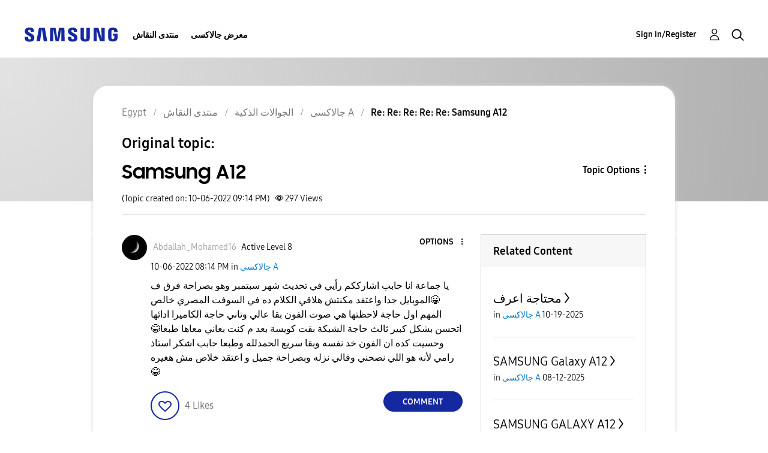

--- FILE ---
content_type: text/html; charset=UTF-8
request_url: https://r2.community.samsung.com/t5/%D8%AC%D8%A7%D9%84%D8%A7%D9%83%D8%B3%D9%89-A/Samsung-A12/m-p/12353282/highlight/true
body_size: 1877
content:
<!DOCTYPE html>
<html lang="en">
<head>
    <meta charset="utf-8">
    <meta name="viewport" content="width=device-width, initial-scale=1">
    <title></title>
    <style>
        body {
            font-family: "Arial";
        }
    </style>
    <script type="text/javascript">
    window.awsWafCookieDomainList = [];
    window.gokuProps = {
"key":"AQIDAHjcYu/GjX+QlghicBgQ/7bFaQZ+m5FKCMDnO+vTbNg96AE+3PIzueJzgNQj9+QMRk5nAAAAfjB8BgkqhkiG9w0BBwagbzBtAgEAMGgGCSqGSIb3DQEHATAeBglghkgBZQMEAS4wEQQMJn6mAT/20mJKwxseAgEQgDuDUDB6mgzM+zHUHJS6wDTPB3Q2ncFvF8q4Hr7xqRmkaxf5g97EpA2B240DyFHO3P+dA7cbgp7Go/jL2Q==",
          "iv":"D549awCCNgAACBWZ",
          "context":"btDs+7zsGMBlxWt1AOQxQRI6GMQlACGGVYL8DVZLDt+zJEqeo4iZjAtQx6Zp4D3gqWLswa2bMrF7VMVHf7IZYNwxkkaQD8y60tEI8VNR3baOXJZs8/bL6hPLj1WjxP6t7+H8DRMDhAZRYNlmVewMcx8fPq7PZmTOYPeeb9CgS3HBzu8+Wc+z38XApNHnCEgNYnwV5Ua8s/i0XhGoU6ng7IYJ4qTEZKopbLkMi+0iMh6c7UnfcQsObErY9XHURwKz1h5mUoXH/4NyEu8zInoSDuqvx9P8DJ+ik/Gu04q+JgqDotmCrjVX8YR+dwlw7+YvaWOmh5LJ9xMPEBcKg/lfSHXpkYK0HESJ35rJZ95tZiWX0Z7tDXuwi7y49WbyP5NmVj7vl+E8/hbvNpWHRD94GAQDkOmOpZ2V1J2h"
};
    </script>
    <script src="https://bc0439715fa6.967eb88d.us-east-2.token.awswaf.com/bc0439715fa6/e566d069acb5/9c5f3411fe12/challenge.js"></script>
</head>
<body>
    <div id="challenge-container"></div>
    <script type="text/javascript">
        AwsWafIntegration.saveReferrer();
        AwsWafIntegration.checkForceRefresh().then((forceRefresh) => {
            if (forceRefresh) {
                AwsWafIntegration.forceRefreshToken().then(() => {
                    window.location.reload(true);
                });
            } else {
                AwsWafIntegration.getToken().then(() => {
                    window.location.reload(true);
                });
            }
        });
    </script>
    <noscript>
        <h1>JavaScript is disabled</h1>
        In order to continue, we need to verify that you're not a robot.
        This requires JavaScript. Enable JavaScript and then reload the page.
    </noscript>
</body>
</html>